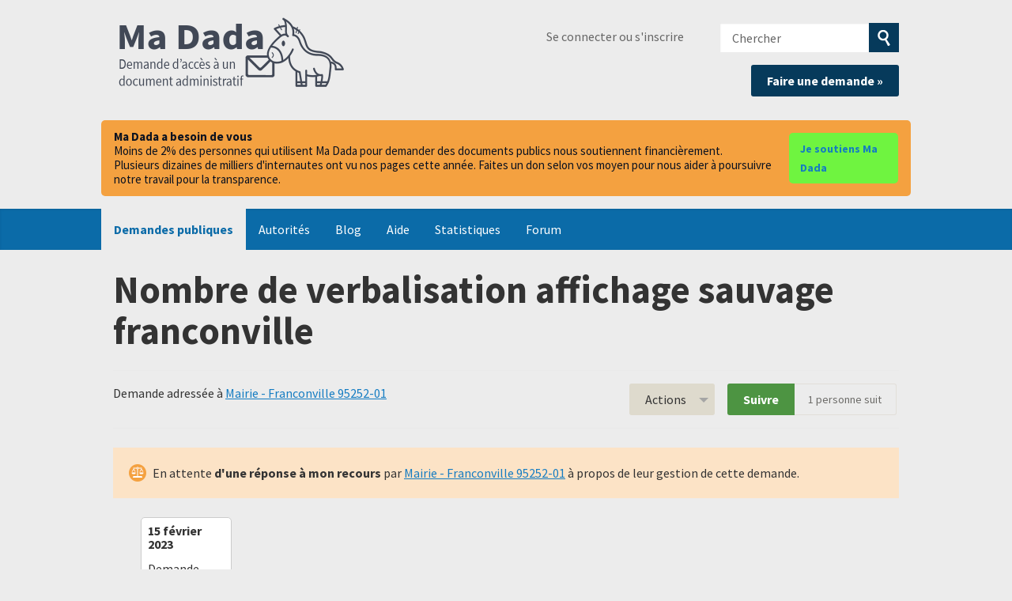

--- FILE ---
content_type: image/svg+xml
request_url: https://madada.fr/assets/peertube-8f5ca3a2c502161d0a46db9c2fe668e611a925e3ad08dd1f270f1d311eb770b1.svg
body_size: 9
content:
<svg role="img" viewBox="0 0 24 24" xmlns="http://www.w3.org/2000/svg"><title>PeerTube</title><path d="M12 6.545v10.91L20.727 12M3.273 12v12L12 17.455M3.273 0v12L12 6.545"/></svg>